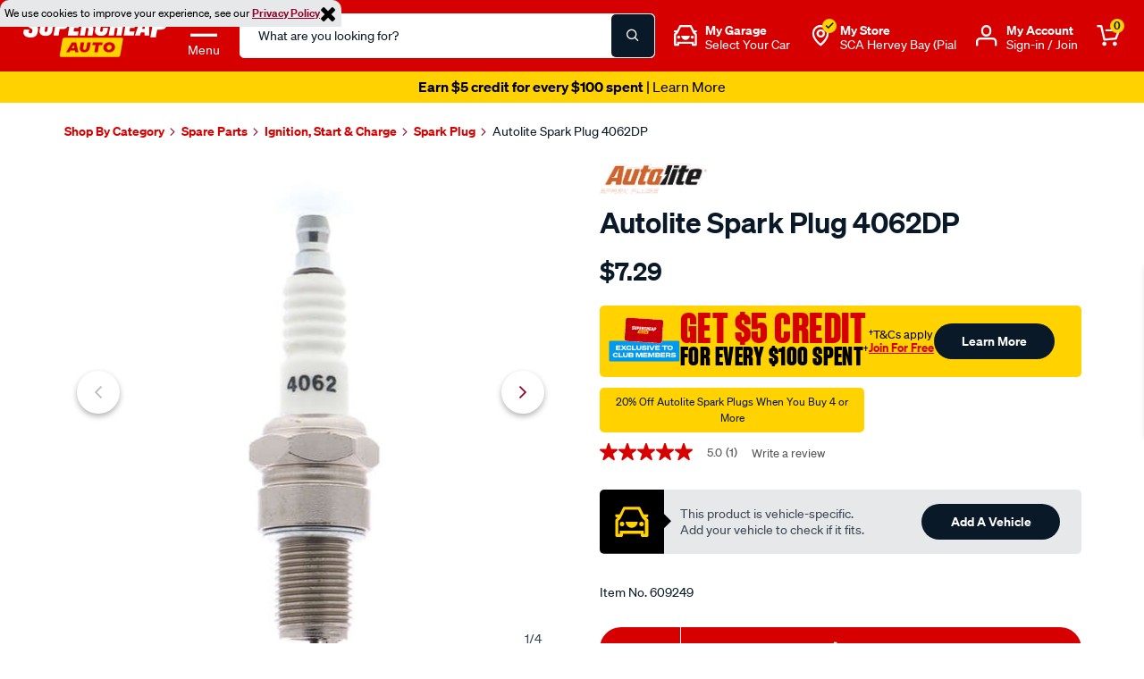

--- FILE ---
content_type: image/svg+xml
request_url: https://www.supercheapauto.com.au/on/demandware.static/-/Library-Sites-supercheap-shared-library/default/dw0e84154a/landing-page/sponsorship/sponsorship-footer/footer-01b.svg
body_size: 2557
content:
<?xml version="1.0" encoding="utf-8"?>
<!-- Generator: Adobe Illustrator 27.3.1, SVG Export Plug-In . SVG Version: 6.00 Build 0)  -->
<svg version="1.1" id="Layer_1" xmlns="http://www.w3.org/2000/svg" xmlns:xlink="http://www.w3.org/1999/xlink" x="0px" y="0px"
	 viewBox="0 0 200 76.9" style="enable-background:new 0 0 200 76.9;" xml:space="preserve">
<style type="text/css">
	.st0{fill:#FFFFFF;}
</style>
<g>
	<path class="st0" d="M136.7,41.2c-4.2,0-8.2,2.3-10.6,5.9c-1.2,1.8-1.7,3.7-2.1,5.9c0,0.2-0.1,0.4-0.1,0.6l-4.7,21.9
		c3.1,0,6.4-2.4,7.9-7.2l3.5-15.9c0.6-3,2.3-4.6,4.8-4.6c2.3,0,3.5,1.5,2.9,4.1c-0.5,2.5-2.4,4.1-4.8,4.1c-0.5,0-1-0.1-1.6-0.3
		l-1.4,6.6c0.8,0.1,1.4,0.2,1.9,0.2c6,0,11.3-4.5,12.6-10.6C146.1,45.6,142.6,41.2,136.7,41.2z"/>
	<path class="st0" d="M116.6,41.6c-4.6,0-7.7,2.2-8.5,5.7c-0.6,2.8,0.7,4.8,3.7,6.2l2.7,1.2c0.3,0.2,0.5,0.5,0.4,0.8
		c-0.1,0.5-0.6,0.8-1.3,0.8H106l-1.2,5.8h6.8c2.6,0,4.6,0,6.6-1.1c1-0.6,1.9-1.4,2.5-2.3c0.5-0.7,0.8-1.5,1-2.4
		c0.2-0.9,0.2-1.7,0-2.5c-0.4-1.6-1.9-2.9-4.2-4l-2.6-1.2c-0.3-0.1-0.4-0.5-0.4-0.8c0.1-0.5,0.6-0.8,1.2-0.8h8.1
		c0.2-0.4,0.4-0.8,0.7-1.2c1.2-1.8,2.7-3.2,4.4-4.4H116.6z"/>
	<path class="st0" d="M26,41.2c-2.1,0-4.4,1-6.5,2.7c-0.7-1-1.6-1.7-2.7-2.2c-0.8-0.3-1.8-0.5-2.8-0.5c-5,0-9.6,3.8-10.9,10.1
		L0.9,62.2h6.4l2.5-11.8c0.4-1.7,1.7-2.9,3.3-2.9c1.5,0,2.4,1.2,2.1,2.9l-2.5,11.8h4.3h2.1l2.5-11.8c0.4-1.7,1.8-2.9,3.3-2.9
		s2.4,1.2,2,2.9l-2.5,11.8h6.3l2.3-10.8c0.1-0.3,0.1-0.6,0.2-0.8c1.6-5.6,5.1-8.3,7.3-9.3H26z"/>
	<path class="st0" d="M89.9,55.2c-0.3,0.6-0.6,1.1-1,1.7C89.2,56.4,89.6,55.8,89.9,55.2z"/>
	<path class="st0" d="M86.5,59.4c-0.4,0.4-0.9,0.7-1.4,1C85.6,60.2,86,59.8,86.5,59.4z"/>
	<path class="st0" d="M85.1,60.5c-0.3,0.2-0.6,0.4-1,0.6C84.5,60.9,84.8,60.7,85.1,60.5z"/>
	<path class="st0" d="M59.7,41.7l-2.5,12c-1.2,5.9,1.1,8.5,7.4,8.5H67l1.2-5.8l0.1-0.3h-0.1h-2.8c-1.6,0-2-0.5-1.7-2l1.4-6.5h4.7
		c1-1.8,2.3-3.5,4-4.9c0.5-0.4,1-0.7,1.5-1.1H59.7z"/>
	<path class="st0" d="M114.5,47.7c0.1-0.1,0.1-0.2,0.2-0.2C114.7,47.5,114.6,47.6,114.5,47.7z"/>
	<path class="st0" d="M114.7,47.4c0.2-0.1,0.4-0.2,0.6-0.3C115.1,47.2,114.9,47.3,114.7,47.4z"/>
	<path class="st0" d="M116.3,61.8c-0.3,0.1-0.5,0.1-0.8,0.2C115.8,61.9,116,61.9,116.3,61.8z"/>
	<path class="st0" d="M114.4,48.1c0,0,0-0.1,0-0.1c0-0.1,0.1-0.2,0.1-0.3c-0.1,0.1-0.1,0.2-0.1,0.3C114.4,48,114.4,48,114.4,48.1z"
		/>
	<path class="st0" d="M116.3,61.8c0.6-0.2,1.3-0.4,1.9-0.8c0.3-0.2,0.7-0.4,1-0.7c-0.3,0.2-0.6,0.5-1,0.7
		C117.5,61.4,116.9,61.6,116.3,61.8z"/>
	<path class="st0" d="M109.5,41.6c-1.8,0-2,0-2.2,0c-3.1,0-5.3,0.9-7.1,3.1l0.6-3.1H95l-4.3,20.6H97l1.6-7.7
		c0.9-4.5,3.1-6.4,7.4-6.6c0-0.3,0.1-0.7,0.1-1C106.6,44.7,107.8,42.9,109.5,41.6z"/>
	<path class="st0" d="M170.3,41.6h5.9l-0.6,3.1c1.8-2.2,4-3.1,7.1-3.1c0.2,0,0.5,0,0.8,0l-1.3,6.2c-0.1,0-0.2,0-0.3,0
		c-4.7,0-7,1.9-8,6.6l-1.6,7.7H166L170.3,41.6z"/>
	<path class="st0" d="M198.2,41.6l-1.3,6.1h-7l-1.4,6.5c-0.3,1.5,0.1,2,1.7,2h4.8l-1.3,6.1h-4.3c-6.3,0-8.6-2.7-7.4-8.5l2.5-12.1
		H198.2z"/>
	<path class="st0" d="M165,44.3c-1.5-2-3.9-3.1-6.7-3.1s-5.6,1.1-8,3.1c-2.4,2.1-4,4.6-4.7,7.6c-0.6,2.9-0.1,5.5,1.5,7.6
		c0.6,0.8,1.3,1.4,2.1,1.9l3.2-10l0,0c0.7-2.1,2.6-3.7,4.5-3.7c2,0,3.4,1.8,2.9,4.2c-0.5,2.4-2.6,4.2-4.7,4.2c-1,0-1.8-0.4-2.3-1.2
		l-0.6,7.6c0.5,0.1,1,0.1,1.6,0.1c2.8,0,5.6-1.1,8-3.1c2.4-2,4-4.7,4.6-7.6C167,49,166.5,46.4,165,44.3z"/>
	<path class="st0" d="M89.7,44.3c-1.5-2-3.9-3.1-6.7-3.1c-2.8,0-5.6,1.1-8,3.1c-2.4,2.1-4,4.6-4.7,7.6c-0.6,2.9-0.1,5.5,1.5,7.6
		c0.6,0.8,1.3,1.4,2.1,1.9l3.2-10l0,0c0.7-2.1,2.6-3.7,4.5-3.7c2,0,3.4,1.8,2.9,4.2C84,54.2,81.9,56,79.9,56c-1,0-1.8-0.4-2.3-1.2
		l-0.6,7.6c0.5,0.1,1,0.1,1.6,0.1c2.8,0,5.6-1.1,8-3.1c2.4-2,4-4.7,4.6-7.6C91.7,49,91.2,46.4,89.7,44.3z"/>
	<path class="st0" d="M54.5,44.3c-1.5-2-3.9-3.1-6.7-3.1c-2.8,0-5.6,1.1-8,3.1c-2.4,2.1-4,4.6-4.7,7.6c-0.6,2.9-0.1,5.5,1.5,7.6
		c0.6,0.8,1.3,1.4,2.1,1.9l3.2-10l0,0c0.7-2.1,2.6-3.7,4.5-3.7c2,0,3.4,1.8,2.9,4.2c-0.5,2.4-2.6,4.2-4.7,4.2c-1,0-1.8-0.4-2.3-1.2
		l-0.6,7.6c0.5,0.1,1,0.1,1.6,0.1c2.8,0,5.6-1.1,8-3.1c2.4-2,4-4.7,4.6-7.6C56.6,49,56.1,46.4,54.5,44.3z"/>
	<g>
		<path class="st0" d="M197.7,8.9c-0.6,0-1.2,0.1-2.2,0.3c-4.1,0.6-8.2,1.8-11.8,3.4c-5.1,2.3-4.7,7.2-4.1,9.1
			c0.3,1.1,1.7,1.7,2.4,2.9c1,2.2-1.3,4.1-3.1,5.1c-1.1,0.6-4.1,1.9-9.4,2.1c-2.7,0.1-6.5-0.5-9.3-1.2
			c-17.7-4.3-23.2-14.2-29.7-16.2c-5.2-1.6-20.9-2.8-23.8-0.7c-1.5,1.1,1.9,5.5,1.2,9.4c-0.6,4.1-20,3.1-22.5,2.8
			c-1.6-0.2-4.1-2.7-5.6-4.2c-1.7-1.7-3.7-0.8-4.7-0.3c-1,0.5-16.7,7.2-21.2,8.3c-4.5,1.1-32.8,3.3-41.6,6.8c-4.3,1.7-8,3.5-9.8,6
			c0,0,4.4-2.9,11.2-4.7c13.4-3.6,35.8-4.7,41-6.3c4.8-1.4,19-7,20-7.5c1-0.5,2.6-1.2,4.3,0c1.1,0.8,3.6,3.6,6.5,4
			c4.1,0.6,18.7,0.6,22.9-1.9c2.5-1.5,1.6-4,1.4-5.1c-0.5-2.7-1.7-4.9-0.7-5.7c1.8-1.4,12.5-1.3,20.3,0.9
			c5.7,1.7,12.7,12.8,30.2,16.9c4.7,1.1,7.2,1.4,10.3,1.2c3.7-0.2,7.8-1.4,10-2.5c5.8-3.1,4.5-7.6,3.8-8.4c-0.6-0.6-1.7-1.7-1.8-2.3
			c-0.8-3.2-0.3-5.3,4-7.4c2.3-1.1,5.5-2.2,9.8-3c0,0,2.9-0.5,3.2-0.5L197.7,8.9z"/>
		<path class="st0" d="M190.6,1c-0.2,0-2.5,0.2-2.5,0.2c-4.1,0.3-8,0.8-11.6,1.4c-4.2,0.7-7.2,1.3-8.8,2.3c-4.8,2.8-1.2,6.2-4.5,5.5
			c-1.9-0.4-10.7-4.1-20.5-6.2c-13.1-2.8-36.2-4.2-50.4,0.1C79.8,8.1,56.6,21,54.6,21.4c-2,0.4-33.5,5.2-43.5,11.7
			c-6.1,4-8.4,7.8-8.7,9.4c0,0,4.7-6,10.1-8.6c12.5-6.1,39.5-9.7,41.4-10c3.5-0.5,25.4-12.9,37-16.8c13.3-4.4,31.9-4.7,51.1-0.9
			c9.8,1.9,19.6,6.6,21.5,7.1c6.2,1.7,4-3.8,5.5-5.8c1.4-1.9,5.6-2.6,9.1-3.2c3-0.6,6.8-1.1,11.2-1.6l2.7-0.3L190.6,1z"/>
	</g>
	<g>
		<path class="st0" d="M130.3,67.8c0.9-0.9,2.3-1.4,3.6-1.4c2.6,0,3.8,1.3,3.8,3.8v3.9c0,0.5,0.1,1.1,0.1,1.6h-1.4
			c-0.1-0.4-0.1-1-0.1-1.3h0c-0.6,0.9-1.6,1.6-3,1.6c-1.8,0-3.3-0.9-3.3-2.7c0-3,3.4-3.1,5.7-3.1h0.6v-0.3c0-1.3-0.8-2-2.2-2
			c-1,0-2,0.3-2.7,1L130.3,67.8z M134.6,71.3c-1.9,0-3.1,0.5-3.1,1.7c0,1.1,0.8,1.6,2,1.6c1.7,0,2.6-1.2,2.6-2.7v-0.6H134.6z"/>
		<path class="st0" d="M147.4,73.5c0,0.8,0.1,1.5,0.1,2.1H146c0-0.5,0-1,0-1.5h0c-0.4,0.9-1.5,1.7-3,1.7c-2.4,0-3.4-1.5-3.4-3.7
			v-5.5h1.5V72c0,1.5,0.7,2.4,2.1,2.4c1.9,0,2.8-1.4,2.8-3.4v-4.4h1.5V73.5z"/>
		<path class="st0" d="M149.6,73.3c0.6,0.7,1.2,1.2,2.3,1.2c0.9,0,2-0.4,2-1.4c0-1-1-1.2-1.9-1.4c-1.7-0.4-3.2-0.7-3.2-2.6
			c0-1.7,1.7-2.6,3.4-2.6c1.3,0,2.4,0.5,3,1.6l-1.2,0.8c-0.4-0.6-1-1.1-1.9-1.1c-0.8,0-1.8,0.4-1.8,1.2c0,0.7,1.1,1.1,2.3,1.3
			c1.6,0.3,2.9,0.9,2.9,2.7c0,2-1.8,2.8-3.6,2.8c-1.5,0-2.6-0.4-3.5-1.7L149.6,73.3z"/>
		<path class="st0" d="M161.7,67.9h-2.6v4.5c0,1.1,0,2.1,1.3,2.1c0.4,0,0.9-0.1,1.3-0.3l0.1,1.4c-0.5,0.2-1.2,0.3-1.7,0.3
			c-2.1,0-2.5-1.1-2.5-3v-4.9h-2v-1.3h2v-2.5h1.5v2.5h2.6V67.9z"/>
		<path class="st0" d="M163.1,68.8c0-0.8-0.1-1.5-0.1-2.1h1.4c0,0.5,0,1,0,1.5h0c0.4-0.9,1.5-1.7,3-1.7c0.2,0,0.4,0,0.6,0.1
			l-0.1,1.5c-0.2-0.1-0.5-0.1-0.8-0.1c-1.8,0-2.6,1.3-2.6,3.3v4.4h-1.5V68.8z"/>
		<path class="st0" d="M168.6,67.8c0.9-0.9,2.3-1.4,3.6-1.4c2.6,0,3.8,1.3,3.8,3.8v3.9c0,0.5,0.1,1.1,0.1,1.6h-1.4
			c-0.1-0.4-0.1-1-0.1-1.3h0c-0.6,0.9-1.6,1.6-3,1.6c-1.8,0-3.3-0.9-3.3-2.7c0-3,3.4-3.1,5.7-3.1h0.6v-0.3c0-1.3-0.8-2-2.2-2
			c-1,0-2,0.3-2.7,1L168.6,67.8z M172.9,71.3c-1.9,0-3.1,0.5-3.1,1.7c0,1.1,0.8,1.6,2,1.6c1.7,0,2.6-1.2,2.6-2.7v-0.6H172.9z"/>
		<path class="st0" d="M178,63.2h1.5v12.5H178V63.2z"/>
		<path class="st0" d="M182.6,62.8c0.6,0,1.1,0.5,1.1,1.1c0,0.6-0.5,1.1-1.1,1.1c-0.6,0-1.1-0.5-1.1-1.1
			C181.5,63.3,182,62.8,182.6,62.8z M181.8,66.6h1.5v9h-1.5V66.6z"/>
		<path class="st0" d="M185.4,67.8c0.9-0.9,2.3-1.4,3.6-1.4c2.6,0,3.8,1.3,3.8,3.8v3.9c0,0.5,0.1,1.1,0.1,1.6h-1.4
			c-0.1-0.4-0.1-1-0.1-1.3h0c-0.6,0.9-1.6,1.6-3,1.6c-1.8,0-3.3-0.9-3.3-2.7c0-3,3.4-3.1,5.7-3.1h0.6v-0.3c0-1.3-0.8-2-2.2-2
			c-1,0-2,0.3-2.7,1L185.4,67.8z M189.7,71.3c-1.9,0-3.1,0.5-3.1,1.7c0,1.1,0.8,1.6,2,1.6c1.7,0,2.6-1.2,2.6-2.7v-0.6H189.7z"/>
	</g>
</g>
</svg>
